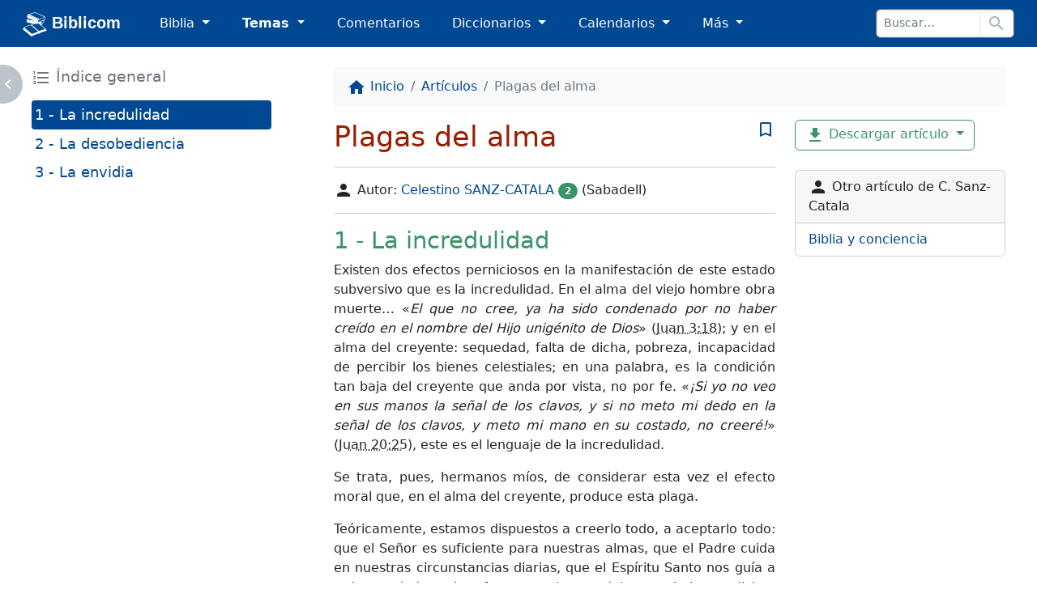

--- FILE ---
content_type: text/html; charset=utf-8
request_url: https://biblicom.org/articulo/CSC_Plagas-del-alma.html
body_size: 14736
content:
<!DOCTYPE html>
<html lang="es">

    <head>
        <meta charset="utf-8"/>
        <meta name="viewport" content="width=device-width, initial-scale=1, shrink-to-fit=no"/>

        <title>Plagas del alma – C. Sanz-Catala</title>

        <link rel="stylesheet" href="/static/css/custom.css?v=2023-04-15b"/>
        <link rel="apple-touch-icon" href="/static/logo/apple-touch-icon.png?v=2023-04-15b" sizes="180x180"/>
        <link rel="mask-icon" href="/static/logo/biblicom-mask-icon.svg?v=2023-04-15b" color="#004891"/>
        <link rel="icon" type="image/png" href="/static/logo/biblicom-maskable-rounded-192.png?v=2023-04-15b"/>
        <link rel="manifest" href="/manifest.json"/>
        <meta name="apple-mobile-web-app-title" content="Biblicom"/>
        <meta name="application-name" content="Biblicom"/>
        <meta name="theme-color" content="#004891"/>

        <script src="/static/js/color-modes.js?v=2023-04-15b"></script>
        
        <!-- Matomo -->
        <script>
          var _paq = window._paq = window._paq || [];
          /* tracker methods like "setCustomDimension" should be called before "trackPageView" */
          _paq.push(['trackPageView']);
          _paq.push(['enableLinkTracking']);
          (function() {
            var u="https://matomo.yapper.fr/";
            _paq.push(['setTrackerUrl', u+'matomo.php']);
            _paq.push(['setSiteId', '1']);
            var d=document, g=d.createElement('script'), s=d.getElementsByTagName('script')[0];
            g.async=true; g.src=u+'matomo.js'; s.parentNode.insertBefore(g,s);
          })();
        </script>
        <!-- End Matomo Code -->
        


        <!-- Left panel show/hide -->
        <script>
            var showLeftPanel = JSON.parse(sessionStorage.getItem("leftpanel") || localStorage.getItem("leftpanel") || "true");
            if (!showLeftPanel) {
                document.documentElement.classList.add("hide-leftpanel");
            }
        </script>
        
    </head>

    <body data-bs-spy="scroll" data-bs-target="#activebyscrollspy" data-bs-smooth-scroll="true">
        <progress class="progressbar" max="1" value="0"></progress>

        <nav class="navbar navbar-dark navbar-expand-sm" id="header">
            <div class="container-fluid">
                <a class="navbar-brand ps-md-1 ps-xl-3 pe-md-0 pe-lg-2 pe-xl-4 pe-xxl-5" href="/index.html" translate="no">
                    <img src="/static/logo/biblicom-white-192.png?v=2023-04-15b" width="30" height="30" alt=""/>
                    Biblicom
                </a>

                <button class="navbar-toggler border-0" type="button" data-bs-toggle="collapse" data-bs-target="#navbarHeader" aria-controls="navbarHeader" aria-expanded="false" aria-label="Toggle navigation">
                    <span class="navbar-toggler-icon"></span>
                </button>

                <div class="collapse navbar-collapse" id="navbarHeader">
                    <ul class="navbar-nav me-auto">
                        <li class="nav-item pe-md-1 pe-lg-2 pe-xl-4 pe-xxl-5 dropdown">
                            <a class="nav-link dropdown-toggle" href="#" id="dropdownBiblia" role="button" data-bs-toggle="dropdown" aria-expanded="false">
                                Biblia
                            </a>
                            <ul class="dropdown-menu" aria-labelledby="dropdownBiblia">
                                <li>
                                    <a class="dropdown-item" href="/biblia/index.html">
                                        <img class="darkinvert" width="24" height="24" src="/static/icons/bible.svg?v=2023-04-15b" alt=""/>
                                        Lista de Biblias
                                    </a>
                                </li>
                                <li><hr class="dropdown-divider"/></li>
                                <li><a class="dropdown-item" href="/biblia/VM2020/index.html">Moderna 1929 actualizada 2020</a></li>
                                <li><a class="dropdown-item" href="/biblia/VM1929/index.html">Moderna 1929</a></li>
                                <li><a class="dropdown-item" href="/biblia/RV1960/index.html">Reina-Valera 1960</a></li>
                                <li><a class="dropdown-item" href="/biblia/RV1909/index.html">Reina-Valera 1909</a></li>
                                
                                <li><hr class="dropdown-divider"/></li>
                                <li>
                                    <a class="dropdown-item" href="/biblia/RV1960/buscar/" onclick="return concordanceLink();">
                                        <span class="material-icons" data-nosnippet="" translate="no">search</span> Concordancia bíblica
                                    </a>
                                </li>
                                <li>
                                    <a class="dropdown-item" href="/biblia/paralela/" onclick="return parallelLink();">
                                        <span class="material-icons" data-nosnippet="" translate="no">view_column</span> Biblia paralela
                                    </a>
                                </li>
                                
                            </ul>
                        </li>
                        <li class="nav-item pe-md-1 pe-lg-2 pe-xl-4 pe-xxl-5 dropdown">
                            <a class="nav-link dropdown-toggle active" href="#" id="dropdownTemas" role="button" data-bs-toggle="dropdown" aria-expanded="false">
                                Temas
                            </a>
                            <ul class="dropdown-menu" aria-labelledby="dropdownTemas">
                                <li>
                                    <a class="dropdown-item" href="/primeros_pasos.html">
                                        <img class="darkinvert" width="24" height="24" src="/static/icons/primeros-pasos.svg?v=2023-04-15b" alt=""/>
                                        Primeros pasos con Jesucristo
                                    </a>
                                    <a class="dropdown-item" href="/tema/index.html">
                                        <span class="material-icons" data-nosnippet="" translate="no">flag</span>
                                        Lista de temas
                                    </a>
                                </li>
                                <li><hr class="dropdown-divider"/></li>
                                <li><a class="dropdown-item" href="/tema/Las-Personas-divinas.html">Las Personas divinas</a></li>
                                <li><a class="dropdown-item" href="/tema/La-Palabra-de-Dios.html">La Palabra de Dios</a></li>
                                <li><a class="dropdown-item" href="/tema/El-Evangelio-de-la-salvacion.html">El Evangelio de la salvación</a></li>
                                <li><a class="dropdown-item" href="/tema/La-vida-cristiana.html">La vida cristiana</a></li>
                                <li><a class="dropdown-item" href="/tema/La-Iglesia-o-la-Asamblea.html">La Iglesia o la Asamblea</a></li>
                                <li><a class="dropdown-item" href="/tema/La-defensa-de-la-fe.html">La defensa de la fe</a></li>
                                <li><a class="dropdown-item" href="/tema/Personajes-biblicos-y-hombres-de-Dios.html">Personajes bíblicos y hombres de Dios</a></li>
                                <li><a class="dropdown-item" href="/tema/El-futuro-y-las-profecias.html">El futuro y las profecías</a></li>
                                <li><a class="dropdown-item" href="/tema/Otros-temas.html">Otros temas</a></li>
                            </ul>
                        </li>
                        <li class="nav-item pe-md-1 pe-lg-2 pe-xl-4 pe-xxl-5 d-sm-none d-md-block">
                            <a class="nav-link" href="/comentario/index.html">Comentarios</a>
                        </li>
                        <li class="nav-item pe-md-1 pe-lg-2 pe-xl-4 pe-xxl-5 d-sm-none d-md-block dropdown">
                            <a class="nav-link dropdown-toggle" href="#" id="dropdownDiccionario" role="button" data-bs-toggle="dropdown" aria-expanded="false">
                                Diccionarios
                            </a>
                            <ul class="dropdown-menu" aria-labelledby="dropdownDiccionario">
                                <li>
                                    <a class="dropdown-item" href="/diccionario/index.html">
                                        <img class="darkinvert" width="24" height="24" src="/static/icons/dictionary.svg?v=2023-04-15b" alt=""/>
                                        Lista de diccionarios
                                    </a>
                                </li>
                                <li><hr class="dropdown-divider"/></li>
                                <li><a class="dropdown-item" href="/diccionario/Lexico_PRossel.html">Léxico de términos bíblicos (Rossel)</a></li>
                                <li><a class="dropdown-item" href="/diccionario/Diccionario-Expositivo-de-palabras-del-Antiguo-Testamento.html"> Diccionario Expositivo AT (Vine)</a></li>
                                <li><a class="dropdown-item" href="/diccionario/coleccion/Diccionario-del-Nuevo-Testamento.html">Diccionario del NT (Pigeon)</a></li>
                                <li><a class="dropdown-item" href="/diccionario/Glosario_CombeR.html">Glosario (R. Combe)</a></li>
                            </ul>
                        </li>
                        <li class="nav-item pe-md-1 pe-lg-2 pe-xl-4 pe-xxl-5 d-sm-none d-lg-block dropdown">
                            <a class="nav-link dropdown-toggle" href="#" id="dropdownCalendario" role="button" data-bs-toggle="dropdown" aria-expanded="false">
                                Calendarios
                            </a>
                            <ul class="dropdown-menu" aria-labelledby="dropdownCalendario">
                                <li><a class="dropdown-item" href="/elsenorestacerca/index.html">El Señor Está Cerca</a></li>
                                <li><a class="dropdown-item" href="/labuenasemilla/index.html">La Buena Semilla</a></li>
                            </ul>
                        </li>
                        <li class="nav-item pe-md-1 pe-lg-2 pe-xl-4 pe-xxl-5 dropdown">
                            <a class="nav-link dropdown-toggle" href="#" id="dropdownMas" role="button" data-bs-toggle="dropdown" aria-expanded="false">
                                Más
                            </a>
                            <ul class="dropdown-menu dropdown-menu-md-end dropdown-menu-lg-start" aria-labelledby="dropdownMas">
                                <li class="d-none d-sm-block d-md-none">
                                    <a class="dropdown-item" href="/comentario/index.html">
                                        <span class="material-icons" data-nosnippet="" translate="no">book</span>
                                        Comentarios
                                    </a>
                                </li>
                                <li class="d-none d-sm-block d-md-none">
                                    <a class="dropdown-item" href="/diccionario/index.html">
                                        <img class="darkinvert" width="24" height="24" src="/static/icons/dictionary.svg?v=2023-04-15b" alt=""/>
                                        Lista de diccionarios
                                    </a>
                                </li>
                                <li class="d-none d-sm-block d-md-none"><hr class="dropdown-divider"/></li>
                                <li class="d-none d-sm-block d-lg-none"><a class="dropdown-item" href="/elsenorestacerca/index.html">El Señor Está Cerca</a></li>
                                <li class="d-none d-sm-block d-lg-none"><a class="dropdown-item" href="/labuenasemilla/index.html">La Buena Semilla</a></li>
                                <li class="d-none d-sm-block d-lg-none"><hr class="dropdown-divider"/></li>
                                <li><a class="dropdown-item" href="/autor/index.html"><span class="material-icons" data-nosnippet="" translate="no">people</span> Autores</a></li>
                                <li><a class="dropdown-item" href="/tablas/index.html"><span class="material-icons" data-nosnippet="" translate="no">table_chart</span> Tablas y diagramas</a></li>
                                <li><a class="dropdown-item" href="https://biblicaudio.org/"><img width="24" height="24" src="/static/logo/biblicaudio.org.svg" alt=""/> Biblicaudio <span class="material-icons" data-nosnippet="" translate="no">launch</span></a></li>
                                <li><a class="dropdown-item" href="https://himnosycanticos.org/"><img width="24" height="24" src="/static/logo/himnosycanticos.org.svg" alt=""/> Himnos y Cánticos <span class="material-icons" data-nosnippet="" translate="no">launch</span></a></li>
                            </ul>
                        </li>
                        
                    </ul>
                    
                    <form method="get" action="/buscar/" class="form-inline border rounded border-secondary me-sm-1 me-md-2 me-xl-3" id="search-input">
                        <div class="input-group input-group-sm flex-nowrap">
                            <input type="search" class="form-control border" name="q" placeholder="Buscar…" autocomplete="off"/>
                            <button class="btn border bg-white" type="submit">
                                <span class="material-icons" data-nosnippet="" translate="no">search</span>
                            </button>
                        </div>
                    </form>
                    
                </div>
            </div>
        </nav>

        


        

        <!-- Main content -->
        <main class="container-fluid">
            <div class="row justify-content-around">
                <div class="d-none d-md-block col-md-4 col-lg-4 col-xl-3 wrapper" id="leftpanel">
                    
    <h3 class="smaller"><span class="material-icons" data-nosnippet="" translate="no">format_list_numbered</span> Índice general</h3>
    <nav class="nav navbar navbar-light my-3 toc" id="activebyscrollspy">
    <a class="nav-link" href="#toc-1">1 - La incredulidad</a>
      <a class="nav-link" href="#toc-2">2 - La desobediencia</a>
      <a class="nav-link" href="#toc-3">3 - La envidia</a>
    </nav>

                </div>
                <div class="col-md-8 col-lg-8 col-xl-8 wrapper" id="rightpanel">
                    
    <nav aria-label="breadcrumb" class="nav-scroll">
        <ol class="breadcrumb">
            <li class="breadcrumb-item"><a href="/index.html"><span class="material-icons" data-nosnippet="" translate="no">home</span> <span class="d-none d-md-inline">Inicio</span></a></li>
            <li class="breadcrumb-item"><a href="/tema/index.html">Artículos</a></li>
            
            <li class="breadcrumb-item active" aria-current="page">
            
                Plagas del alma
            
            </li>
        </ol>
    </nav>

                    
    <div class="row">
        <div class="col-xl-8">

            

            

            

            <div class="float-end" data-nosnippet="true">
                
                
                
                <a href="#" id="bookmarkbtn"></a>
            </div>

            <h1>Plagas del alma</h1>

            

            <hr/>

            

            <p>
                <span class="material-icons" data-nosnippet="" translate="no">person</span> Autor:
                
                <a href="/autor/CSC.html">
                    <span translate="no">Celestino SANZ-CATALA</span> <span class="badge bg-success rounded-pill" data-nosnippet="true">2</span>
                </a>
                
                (Sabadell)
            </p>

            

            

            

            <hr/>

            

            
            <section><h2 id="toc-1">1 - La incredulidad</h2>
<p>Existen dos efectos perniciosos en la manifestación de este estado sub­versivo que es la incredulidad. En el alma del viejo hombre obra muerte… «<em>El que no cree, ya ha sido condenado por no haber creído en el nombre del Hijo unigénito de Dios</em>» (<a href="bible://John.3.18">Juan 3:18</a>); y en el alma del creyente: sequedad, fal­ta de dicha, pobreza, incapacidad de percibir los bienes celestiales; en una palabra, es la condición tan baja del creyente que anda por vista, no por fe. «<em>¡Si yo no veo en sus manos la señal de los clavos, y si no meto mi dedo en la señal de los clavos, y meto mi mano en su costado, no creeré!</em>» (<a href="bible://John.20.25">Juan 20:25</a>), este es el lenguaje de la incredulidad.</p>
<p>Se trata, pues, hermanos míos, de considerar esta vez el efecto moral que, en el alma del creyente, produce esta plaga.</p>
<p>Teóricamente, estamos dispuestos a creerlo todo, a aceptarlo todo: que el Señor es suficiente para nuestras almas, que el Padre cuida en nuestras cir­cunstancias diarias, que el Espíritu Santo nos guía a toda verdad, a las fuentes mismas del conocimiento divino, «<em>porque el Espíritu todo lo escudriña, incluso las cosas profundas de Dios</em>» (<a href="bible://1Cor.2.10">1 Cor. 2:10</a>). Tenemos, pues, la luz, la manifestación gloriosa de los pensamientos de Dios en Cristo, tesoros hermosos que no son para guardarlos en el cofre del egoísmo, sino para derramarlos a manos lle­nas en testimonio brillante. Y aquí se oyen los lamentos plañideros que almas consagradas profieren en el transcurso del vivir diario, lamentos por ausen­cia general de realidades prácticas. Y ¿a qué obedece este estado? ¡A la incredulidad!</p>
<p>Contrasta la hermosura del himno triunfal del capítulo 15 del libro del Éxodo con la mezquindad del corazón olvidadizo de <a href="bible://Num.14.1-4">Números 14:1-4</a>. ¿Es que el Señor había cambiado? No, amigos: «<em>Jesucristo es el mismo ayer, y hoy, y por los siglos</em>» (<a href="bible://Heb.13.8">Hebr. 13:8</a>), nosotros somos los tornadizos, ingratos e incrédulos. De aque­lla generación de la cual no se agradó Dios, dice en <a href="bible://Heb.3.19">Hebreos 3:19</a> que en la tierra prometida «<em>no pudieron entrar a causa de incredulidad</em>» Cuántas ve­ces perdemos el gozo de entrar en el reposo de Dios, donde Cristo llena todas las cosas, donde el alma encuentra el descanso compensador de la sequedad enervante del desierto, a causa de buscar el solaz por medios propios, sin confiar en las promesas de Dios…</p>
<p>Leemos en <a href="bible://2Kgs.7.1">2 Reyes 7:1</a>: «<em>Dijo entonces Eliseo: Oíd palabra de Jehová: Así dijo Jehová: Mañana a estas horas valdrá el seah de flor de harina un siclo, y dos seahs de cebada un siclo, a la puerta de Samaria</em>» <em><strong>No hay que esperar</strong></em>. El hambre puede ser atroz, (a causa del justo gobierno y disciplina de Dios), los espíritus desfallecidos, pero la promesa de Dios, por su gracia, está: «<em>flor de harina</em>». Ser alimentados de Cristo en su perfección, ¡qué bendición para la asamblea!, ¡triunfo para el testimonio! Pero he aquí la voz de la incredulidad: «<em>Y un príncipe sobre cuyo brazo el rey se apoyaba, respondió al varón de Dios, y dijo: Si Jehová hiciese ahora ventanas en el cielo, ¿sería esto así?</em>» Mas, ¿qué respuesta recibe de parte de Dios? En el mismo versículo leemos: «<em>He aquí tú lo verás con tus ojos, mas no comerás de ello</em>». Leamos todo el capítulo y encontraremos una hermosa enseñanza. ¡Ojalá nos sea provechosa! Pudiéramos decir con propiedad: <em>y no gustó de ello «a causa de incredulidad</em>». Ya que es así la voluntad de Dios, no perda­mos la abundancia de bendición que él nos da en Cristo, por el precio de su gracia soberana.</p>
<p>Cuando el Señor Jesús fue a Nazaret y enseñaba en la sinagoga, los ju­díos se escandalizaban en él y «<em>se quedaron asombrados, y decían: ¿De dónde tiene éste esta sabiduría y realiza estos milagros? ¿No es este el hijo del carpintero?</em>» (<a href="bible://Matt.13.54-55">Mat. 13: 54-55</a>). No sabían ver en él al «<em>hombre pobre, sabio, el cual libra a la ciudad con su sabiduría</em>» (Ec. 9:15), pero la falta de fe recibió siempre la misma respuesta: «<em>Y no hizo allí muchos milagros, a causa de su incredulidad</em>» (<a href="bible://Matt.13.58">Mat. 13:58</a>). Pero este «hijo del carpintero» (único modo en que fue reconocido por sus paisanos en la misma presencia de la muerte dice: «<em>Yo soy la resurrección y la vida; el que cree en mí, aunque haya muerto, vivirá</em>» (<a href="bible://John.11.25">Juan 11:25</a>). Y es así como el Señor se agrada responder a la fe: «<em>¿No te dije que si crees verás la gloria de Dios?</em>» (<a href="bible://John.11.40">Juan 11:40</a>). La fe con­fiesa: «<em>Sí, Señor; yo he creído que tú eres el Cristo, el Hijo de Dios, el que viene al mundo</em>» (<a href="bible://John.11.27">Juan 11:27</a>) y «<em>Mujeres recibieron por resurrección a sus muertos</em>» <a href="bible://Heb.11.35">Hebr. 11:35</a>). ¡La fe triunfa!</p>
<p>Una vez más, Su voz conocida nos saluda con un «<em>Paz a vosotros</em>». Lue­go dice a Tomás: «<em>Trae aquí tu dedo, y ve mis manos, y trae tu mano, y métela en mi costado; y no seas incrédulo, sino creyente</em>» (<a href="bible://John.20.6-29">Juan 20: 6-29</a>). En Su paciencia infinita, batalla para desterrar de nuestros corazones lo que impide que recibamos su bienaventuranza, porque la Escritura (después de la confesión de Tomás: ¡Señor mío, y Dios mío! dice por Jesús: «<em>Porque me has visto, has creído. ¡Bienaventurados aquellos que no han visto, y han creído!</em>» (<a href="bible://John.20.29">Juan 20:29</a>). ¡Oh!, amigos míos, quiera Dios que sea esta nuestra porción: realizar la confianza <em>ab­soluta</em> en sus promesas, <em>por fe,</em> y vivir así para él.</p>
<p>Dice el Espíritu Santo por boca del apóstol Pablo: «<em>Ocúpate en estas cosas, permanece en ellas, para que tu progreso sea manifiesto a todos</em>» (<a href="bible://1Tim.4.15">1 Tim. 4:15</a>). Que sea esta nuestra ocupación, y estemos así llenos de Aquél «<em>que siendo rico se hizo pobre por vosotros, para que por medio de su pobreza vosotros llegaseis a ser ricos</em>» (<a href="bible://2Cor.8.9">2 Cor. 8:9</a>).</p>
<h2 id="toc-2">2 - La desobediencia</h2>
<p>Cual la incredulidad, los efectos de la desobediencia son en extremo negativos. Dios ha hablado: «<em>mas del árbol de la ciencia del bien y del mal no comerás; porque el día que de él comieres, ciertamente morirás</em>» (<a href="bible://Gen.2.17">Gén. 2:17</a>). Su voluntad soberana establece así este principio básico: en la obediencia está la vida, en la transgresión la muerte. Dios no puede permitir, pues, que esa voluntad suya sea suplantada por la de su criatura.</p>
<p>Si le llamamos «<em>Señor</em>», hemos de reconocer su autoridad y, por lo tanto, obedecer: «<em>el obedecer es mejor que los sacrificios…</em>» (<a href="bible://1Sam.15.22">1 Sam. 15:22</a>). Llamarle Señor y realizar nuestra voluntad es una contradicción que solo puede acarrearnos serios disgustos: «<em>No se engañen: Dios no puede ser burlado; porque todo lo que el hombre siembre, eso también cosechará</em>» (<a href="bible://Gal.6.7">Gál. 6:7</a>).</p>
<p>Saúl es un ejemplo práctico que corrobora esta enseñanza. Leyendo y meditando su triste fin en <a href="bible://1Chr.10.13">1 Crónicas 10:13</a>, el Espíritu Santo presenta ante nues­tros ojos estas aleccionadoras palabras: «<em>Así murió Saúl por su rebelión con que prevaricó contra Jehová, contra la palabra de Jehová, la cual no guardó</em>».</p>
<p>Su pecado principal, descrito en <a href="bible://1Sam.15">1 Samuel 15</a>, fue causa de que el reino fuese traspasado a David.</p>
<p>Nadab y Abiú nos dan otro ejemplo de desobediencia. En <a href="bible://Exod.30.9">Éxodo 30:9</a>, tene­mos el mandamiento de no ofrecer, sobre el altar del perfume, incienso extraño. La transgresión del mismo costó la vida a ambos (<a href="bible://Lev.10.1">Lev. 10:1</a>). Solo la perfección de la obra de Cristo, su andar, su modo de hablar y obrar, su carácter y fidelidad en todos sus sentimientos y pensamientos han subido al Padre como exquisito olor suave. Mezclar nuestros sentimientos con lo expuesto, suplantar la Palabra de Dios por nuestra apreciación, o diri­girnos al Padre sin el espíritu de adopción equivale a excluir a Cristo en nuestros sacrificios de alabanza y eso es fuego extraño. Lo legítimo es ofre­cer «<em>el</em> <em>fruto de labios que confiesa su </em>nombre» (<a href="bible://Heb.13.15">Hebr. 13:15</a>); de lo contrario, oiremos la palabra del Señor: «<em>tienes nombre de que vives [o, </em>«<em>nombre de viviente</em>»<em>], y estás muerto</em>» (<a href="bible://Rev.3.1">Apoc. 3:1</a>).</p>
<p>La vida de una asamblea depende del resultado de la obediencia indivi­dual. Un miembro desobediente puede turbar gravemente el desarrollo de una marcha victoriosa. El caso de Acán es notable. El botín estaba vedado, todo era anatema a Dios. La palabra es fulminante; no dice “Acán ha pecado”, sino: «<em>Israel ha pecado, y aun han quebrantado mi pacto que yo les mandé; y también han tomado del anatema, y hasta han hurtado, han mentido…</em>»<em> </em>(<a href="bible://Josh.7.11">Josué 7:11</a>). Esto es muy serio, amados hermanos, por la desobediencia de un solo hombre, toda la asamblea de Israel es puesta en confusión. Solo después de purificarse del pecado sigue adelante vencedora… ¡Solemne y grave admonición que este capítulo 7 de Josué nos comunica!</p>
<p>Las Escrituras dan testimonio de que «<em>toda la tierra procuraba ver la cara de Salomón, para oír la sabiduría que Dios había puesto en su corazón</em>» (<a href="bible://1Kgs.10.24">1 Reyes 10:24</a>). Pero en su abandono de la Palabra de Dios desobedeció el rey sabio (<a href="bible://1Kgs.11.1-11">1 Reyes 11:1-11</a>) y por la desobediencia vino la caída: «<em>Y cuando Salomón era ya viejo, sus mujeres inclinaron su corazón tras dioses ajenos</em>» (<a href="bible://1Kgs.11.4">1 Reyes 11:4</a>).</p>
<p>Ni la vejez, con la experiencia que lleva consigo y la prudencia de que está adornada, son guías seguros, si se deja de lado la Palabra de Dios.</p>
<p>Y si en el caso de Salomón, tan ennoblecido y glorioso, tan colmado de riqueza y sabiduría, pues «<em>excedió el rey Salomón a todos los reyes de la tierra en riqueza y en sabiduría</em>» (<a href="bible://2Chr.9.22">2 Crón. 9:22</a>), es posible semejante caí­da, ¿cómo no hemos de vigilar continuamente este nuestro corazón «<em>tan engañoso</em>» (<a href="bible://Jer.17.9">Jer. 17:9</a>) y pedir al Señor que, en su tierna gracia, nos guarde siempre en su Palabra?</p>
<p>Hay que obedecer a todo, y en todo, lo que Dios ha establecido. Esto es fundamental en la vida cristiana: a los padres: <a href="bible://Col.3.20">Colosenses 3:20</a>; a los amos en el trabajo: <a href="bible://Col.3.22">Colosenses 3:22</a>; a las autoridades: <a href="bible://Rom.13.1-5">Romanos 13:1-5</a>; entendiendo bien que en todas estas cosas tenemos el orden establecido por Dios, obrando en su soberanía.</p>
<p>La desobediencia es una de las peores semillas que se pueden arraigar en el alma, pues «<em>¿a quiénes juró que no entrarían en su reposo, sino a los que desobedecieron?</em>» (<a href="bible://Heb.3.18">Hebr. 3:18</a>). Ahora bien, la elección por nues­tro Dios y Padre no ha sido, ni para contribuir con nuestra voluntad a es­coger nuestros propios caminos, ni para que escogiéndolos tengamos de ello amargas consecuencias, sino «<em>en santificación del Espíritu, para obedecer y ser rociados con la sangre de Jesucristo</em>» (<a href="bible://1Pet.1.2">1 Pe. 1:2</a>), y así, allegándonos al dechado, aprendamos de él que: «<em>aunque era Hijo, aprendió la obediencia por las cosas que sufrió ; y consumada su perfección, llegó a ser autor de eterna salvación para todos los que le obedecen</em>» (<a href="bible://Heb.5.8-9">Hebr. 5:8-9</a>). No en balde la «voz que salía de la nube» dijo: «<em>¡Este es mi amado Hijo, con quien estoy muy complacido! ¡A él oíd!</em>» (<a href="bible://Matt.17.5">Mat. 17:5</a>). Formal mandamiento.</p>
<p>Animados por el ejemplo y exhortados por su gracia, hagamos con paciencia la voluntad de Dios para que obtengamos la promesa, «<em>Porque dentro de muy poco tiempo, el que ha de venir vendrá: no tardará</em>» (<a href="bible://Heb.10.36-37">Hebr. 10:36-37</a>).</p>
<h2 id="toc-3">3 - La envidia</h2>
<p>«<em>Y se ensañó Caín en gran manera, y decayó su semblante…</em>» (Léase <a href="bible://Gen.4.3-8">Gén. 4:3-8</a>).</p>
<p>Una historia expresiva que pone al desnudo lo que es capaz de producir un alma poseída por este temible azote que es la envidia.</p>
<p>Dos hermanos. No había otros sobre la faz de la tierra. De lo narrado en estos versículos sabemos la complacencia que siente Dios por la fe y el desagrado por la religión de la carne. El epílogo retrata la condición inte­rior del hombre que ama el producto de su esfuerzo, presentándolo como un mérito. Podemos pues decir, en concreto, que la primera sangre que clamó a Dios desde la tierra fue derramada porque la envidia hizo presa en el cora­zón del hombre.</p>
<p>Destructora en sí, está considerada por Dios, en su Palabra, como una plaga de la peor especie «<em>¿quién podrá sostenerse delante de la envidia?</em>» (<a href="bible://Prov.27.4">Prov. 27:4</a>). Por eso somos exhortados a permanecer alejados de su terrible influencia: «<em>no tengas envidia de los que hacen iniquidad</em>» (<a href="bible://Ps.37.1">Sal. 37:1</a>).</p>
<p>El deseo de una superación en nuestras circunstancias materiales puede conducirnos a poner nuestro corazón en la prosperidad ajena, sin conside­rar el origen, así que «<em>no tenga tu corazón envidia de los pecadores</em>» (<a href="bible://Prov.23.17">Prov. 23:17</a>), es una oportuna advertencia. «<em>El corazón apacible es vida de la carne; mas la envidia es carcoma de los huesos</em>» (<a href="bible://Prov.14.30">Prov. 14:30</a>) ¡Qué contraste! al igual que el día y la noche, la luz y las tinieblas, lo bueno y lo malo, así es un corazón sin envidia, o con ella. Si somos prevenidos, es porque en nuestra carne mora el germen de esta y otras nocivas enfermedades que debilitan el alma alejándola de Dios.</p>
<p>La envidia apoderándose del corazón es causa de la poca prosperidad espiritual, o de la ruina de una asamblea. No era Corinto modelo de asamblea para mos­trarnos un dechado según el pensamiento de Dios, antes bien fue modelo para que aprendamos a realizar un ajuste en nuestros días por medio de las repren­siones que el apóstol, en su amor, solicitud e inspiración, les dirige. Cuando se despide de ellos, en su Segunda Epístola, teme <em>no hallarles como él quiere y que haya entre ellos contiendas</em>, <em>envidias, iras</em>, <em>etc.</em> (12:20).</p>
<p>La envidia es una de las obras de la carne (<a href="bible://Gal.5.21">Gál. 5:21</a>), que debe dejarse en virtud de la nueva naturaleza adquirida (<a href="bible://1Pet.2.1-2">1 Pe. 2:1-2</a>). El envidioso es manifiesto a todos: aun el hombre animal (hombre natural) discierne la envidia en sus semejantes. Pilato –acerca del Señor Jesús– «<em>sabía… que lo habían entregado por envidia</em>»<em> </em>(<a href="bible://Mark.15.10">Marcos 15:10</a>).</p>
<p>En todas las manifestaciones de la vida, la envidia ocupa un lugar destacado para lo malo: «<em>He visto asimismo que todo trabajo y toda excelencia de obras despierta la envidia del hombre contra su prójimo…</em>» (<a href="bible://Eccl.4.4">Ec. 4:4</a>). En la vieja na­turaleza, solo la muerte le pone fin: «<em>pero los muertos nada saben… su amor y su odio y su envidia fenecieron…</em>» (<a href="bible://Eccl.9.5-6">Ec. 9:5-6</a>).</p>
<p>Vigilemos, pues, con oración a Dios, para que no seamos jamás alcanzados por semejante plaga, destructora de las actividades divinas entre los santos, guardándonos en la firmeza de estas palabras: «<em>Con Cristo estoy crucificado; y ya no vivo yo, sino que Cristo vive en mí; y lo que ahora vivo en la carne, lo vivo en la fe en el Hijo de Dios, el cual me amó y se dio a sí mismo por mí</em>» (<a href="bible://Gal.2.20">Gál. 2:20</a>), «<em>Porque el que ha muerto, está justificado del pecado</em>» (<a href="bible://Rom.6.7">Rom. 6:7</a>). Son verdades de cuya realización práctica somos responsables y la recompensa es el gozo de la posesión de la vida divina; «<em>pero si por el Espíritu hacéis morir las obras de la carne, viviréis</em>» (<a href="bible://Rom.8.13">Rom. 8:13</a>). Conviene así en su aplicación individual porque «<em>vuestro cuerpo es templo del Espíritu Santo</em>» (<a href="bible://1Cor.6.19">1 Cor. 6:19</a>) y porque la dignidad de la Persona Divina en gracia, que no ha tenido a menos habitar con nosotros y en nos­otros, lo requiere; y colectivamente con motivo de que la Asamblea es «<em>la casa de Dios (que es la iglesia del Dios vivo), columna y cimiento de la verdad</em>» (<a href="bible://1Tim.3.15">1 Tim. 3:15</a>). En ambos casos para que sobresalga por encima de todo la gloria de Dios y el testimonio de nuestro Señor y Salvador Jesucristo.</p>
<p>Sucede también que Dios quiere honrar o distinguir a alguno de entre sus hijos (Él es soberano en todo). Particularmente hablando, de <a href="bible://Gen.37">Génesis 37</a> tene­mos una buena ilustración del tema presente. Aparte de que la figura de Cristo que en José tenemos es más de una de las mejores figuras de Cristo (ateniéndonos sobre todo a su relación con Israel), en este caso concreto de su historia po­demos aplicarlo a nuestras relaciones fraternales. ¿Es honrado y amado del Padre alguien de una forma sobresaliente? ¡Amemos al que Dios honra! ¡Hon­remos al que Dios ama! No imitemos la conducta de los malos hermanos de José que «<em>le aborrecían, y no podían hablarle pacíficamente</em>» (<a href="bible://Gen.37.4">Gén. 37:4</a>).</p>
<p>Un hijo que vive cerca del corazón del Padre y que cuando es requerido contesta «<em>Heme aquí</em>» (<a href="bible://Gen.37.13">Gén. 37:13</a>), goza de su confianza (normalmente debiéramos decir con toda su confianza). ¿Cuál ha de ser nuestra conducta en este caso? Alabar y dar gracias a Dios de que en medio de nosotros podamos tener hombres tan calificados, llenos del Espíritu Santo por quienes podamos saber lo que atañe a las glorias personales de Cristo y al discernimiento de su Pa­labra. Si nuestro hermano nos muestra por su vida y en sus actos una fuerte dosis de piedad; si en su andar entre nosotros reconocemos que nuestro Padre le honra, dándole sabiduría y discernimiento; si él quiere servirnos haciéndo­nos partícipes con los dones que el Señor le dotó (aunque temamos ser eclip­sados y que nuestra gloria personal venga así en menoscabo), honrémosle y amémosle sobremanera y <em>“sujetémonos a personas como ellas”</em> (<a href="bible://1Cor.16.16">1 Cor. 16:16</a>), pues el Señor está tras la escena exterior, pesando lo que pasa por nuestro espíritu (<a href="bible://Prov.16.2">Prov. 16:2</a>).</p>
<p>El motor que mueve toda oposición a la manifestación del amor es la en­vidia. «<em>Y viendo sus hermanos que su padre lo amaba más que a todos sus hermanos, le aborrecían… y… le tenían envidia</em>» (<a href="bible://Gen.37.4">Gén. 37:4</a>, <a href="bible://Gen.37.11">11</a>), y, por lo tanto, pensaron y maquinaron para destruirle. La historia de Caín se repite, mas la providencia de Dios nos muestra que <em>para preservación de vida le envió Dios delante de ellos</em> (<a href="bible://Gen.45.5">Gén. 45:5</a>), <em>para darles vida por medio de gran liberación </em>(<a href="bible://Gen.45.7">Gén. 45:7</a>). ¡Hermosas sombras tras las cuales se vislumbran las radiantes luces del amor de Dios, del evangelio de su gracia y de la gloria de su Cristo, nuestro Señor y Salvador!</p>
<p>«<em>A él sea la gloria ahora y hasta el día de la eternidad</em>» (<a href="bible://2Pet.3.18">2 Pe. 3:18</a>).</p>
<p class="about">Revista «<em>Vida cristiana</em>», año 1954, N° 8</p></section>
            

            

                    <nav class="clearfix my-2">
            
            
        </nav>

        </div>

        <hr class="d-xl-none right-panel-delimiter"/>

        <div class="col-xl-4">

                

    
    <div class="dropdown mb-4">
        <button class="btn btn-outline-success dropdown-toggle" type="button" data-bs-toggle="dropdown" aria-expanded="false">
            <span class="material-icons" data-nosnippet="" translate="no">file_download</span>
            Descargar artículo
        </button>
        <ul class="dropdown-menu">
            <li><a class="dropdown-item" href="/media/builds/articulos/CSC_Plagas-del-alma.pdf">Archivo <strong>PDF</strong> (A5)</a></li>
            <li><hr class="dropdown-divider"/></li>
            <li><a class="dropdown-item" href="/media/builds/articulos/CSC_Plagas-del-alma.epub">Libro electrónico <strong>EPUB</strong></a></li>
            <li><a class="dropdown-item" href="/media/builds/articulos/CSC_Plagas-del-alma.mobi">Libro electrónico <strong>MOBI</strong></a></li>
            <li><a class="dropdown-item" href="/media/builds/articulos/CSC_Plagas-del-alma.azw3">Libro electrónico <strong>AZW3</strong></a></li>
        </ul>
    </div>
    


            

            

            
<div class="card mb-4">
    <div class="card-header">
        <span class="material-icons" data-nosnippet="" translate="no">person</span>
        Otro artículo
        de C. Sanz-Catala
    </div>
    <div class="list-group">
        
        
        <a href="/articulo/CSC_Biblia-y-conciencia.html" class="list-group-item list-group-item-action">
            
            Biblia y conciencia
        </a>
        
        
    </div>
</div>



            


            



        </div>
    </div>

                        <!-- Back to top -->
    <div class="clearfix"></div>
    <div class="p-0 text-end mt-3" id="back-to-top-parent">
        <a href="#" class="btn btn-primary ms-1 mb-1" id="back-to-top" title="Volver al inicio de la página">
            <span class="material-icons" data-nosnippet="" translate="no">arrow_upward</span>
            <span class="d-none d-md-inline">Arriba</span>
        </a>
    </div>

                </div>
            </div>
        </main>

        

        <footer>
            <div class="container my-3">
                <div class="dropdown dropup float-end ms-1 mb-1">
                    <button class="btn btn-outline-primary dropdown-toggle" id="bd-theme" type="button" aria-expanded="true" data-bs-toggle="dropdown" data-bs-display="static">
                        <span class="material-icons theme-icon-active"></span>
                        <span class="d-none d-sm-inline">Modo alternar</span>
                    </button>
                    <ul class="dropdown-menu dropdown-menu-end" aria-labelledby="bd-theme" data-bs-popper="static">
                        <li>
                            <button type="button" class="dropdown-item" data-bs-theme-value="auto">
                                <span class="material-icons" data-nosnippet="" translate="no">brightness_medium</span>
                                Modo automatico
                            </button>
                        </li>
                        <li>
                            <button type="button" class="dropdown-item" data-bs-theme-value="light">
                                <span class="material-icons" data-nosnippet="" translate="no">light_mode</span>
                                Modo claro
                            </button>
                        </li>
                        <li>
                            <button type="button" class="dropdown-item" data-bs-theme-value="dark">
                                <span class="material-icons" data-nosnippet="" translate="no">dark_mode</span>
                                Modo oscuro
                            </button>
                        </li>
                    </ul>
                </div>
                <ul class="list-inline my-2">
                    <li class="list-inline-item">
                        <a href="/pagina/enlaces.html">
                            <span class="material-icons" data-nosnippet="" translate="no">public</span>
                            Enlaces
                        </a>
                    </li>
                    <li class="list-inline-item">
                        <a href="/pagina/a_proposito.html">
                            <span class="material-icons" data-nosnippet="" translate="no">help_outline</span>
                            A propósito
                        </a>
                    </li>
                    <li class="list-inline-item">
                        <a href="/contacto.html">
                            <span class="material-icons" data-nosnippet="" translate="no">mail_outline</span>
                            Contáctenos
                        </a>
                    </li>
                </ul>
                <p class="my-2">
                    <a href="/pagina/menciones_legales.html">
                        <span class="text-muted">© 2026</span> biblicom.org
                    </a>
                </p>
            </div>
        </footer>

        <script src="/static/js/jquery.slim.min.js?v=3.5.1"></script>
        <script src="/static/js/bootstrap.bundle.min.js?v=5.2.3"></script>
        <script>var apiDefaultBible = "VM2020", apiUrl = "https://biblicom.org";</script>
        <script src="/static/js/core.min.js?v=2023-04-15b"></script>


        <script src="/static/js/leftpaneltoggler.js?v=2023-04-15b" async=""></script>
        
    
    <script>
        var popoverTriggerList = [].slice.call(document.querySelectorAll('[data-bs-toggle="popover"]'));
        var popoverList = popoverTriggerList.map(function (popoverTriggerEl) {
          return new bootstrap.Popover(popoverTriggerEl);
        });
    </script>

    <script src="/static/js/bookmarks.js?v=2023-04-15b"></script>
    
    
    <script src="/static/js/unfold-nav-toc.js?v=2023-04-15b"></script>
    

    </body>

</html>


--- FILE ---
content_type: image/svg+xml
request_url: https://biblicom.org/static/icons/primeros-pasos.svg?v=2023-04-15b
body_size: 1874
content:
<svg fill="#000000" xmlns="http://www.w3.org/2000/svg"  viewBox="0 0 64 64" width="256px" height="256px"><path d="M 32 2.992188 C 28.691406 2.992188 26 5.683594 26 8.992188 C 26 12.304688 28.691406 14.996094 32 14.996094 C 35.308594 14.996094 38 12.304688 38 8.992188 C 38 5.683594 35.308594 2.992188 32 2.992188 Z M 32 4.992188 C 34.207031 4.992188 36 6.789063 36 8.992188 C 36 11.199219 34.207031 12.996094 32 12.996094 C 29.792969 12.996094 28 11.199219 28 8.992188 C 28 6.789063 29.792969 4.992188 32 4.992188 Z M 30.339844 15.996094 C 28.601563 15.996094 26.902344 16.59375 25.554688 17.671875 L 19.765625 22.300781 C 18.03125 23.6875 16.875 25.660156 16.515625 27.847656 L 15.253906 35.375 C 15.042969 36.683594 15.691406 37.957031 16.875 38.546875 C 17.796875 39.011719 18.855469 39.011719 19.78125 38.5625 C 20.710938 38.109375 21.359375 37.269531 21.5625 36.257813 L 22.410156 32.050781 C 22.734375 30.4375 23.621094 28.980469 24.90625 27.953125 L 26 27.078125 L 26 36.832031 L 23.574219 44.109375 C 23.269531 45.019531 22.789063 45.847656 22.160156 46.550781 L 16.144531 53.082031 C 14.613281 54.667969 14.628906 57.234375 16.1875 58.796875 C 17.695313 60.3125 20.140625 60.402344 21.773438 58.984375 L 28.371094 52.914063 C 29.339844 52.035156 30.09375 50.976563 30.609375 49.769531 L 32.152344 46.148438 L 41.199219 58.464844 C 41.9375 59.460938 43.09375 59.996094 44.265625 59.996094 C 44.957031 59.996094 45.660156 59.804688 46.28125 59.410156 C 47.984375 58.339844 48.558594 56.117188 47.589844 54.359375 L 38.210938 37.167969 C 38.074219 36.898438 38 36.59375 38 36.28125 L 38 30.21875 C 38.378906 30.332031 38.761719 30.421875 39.152344 30.484375 L 46.675781 31.75 C 47.988281 31.960938 49.261719 31.308594 49.847656 30.128906 C 50.3125 29.207031 50.316406 28.144531 49.863281 27.21875 C 49.410156 26.289063 48.570313 25.640625 47.558594 25.4375 L 43.355469 24.59375 C 41.738281 24.265625 40.285156 23.378906 39.253906 22.09375 L 37.109375 19.421875 C 37.023438 19.300781 34.988281 16.476563 32.128906 16.097656 C 31.597656 16.027344 31.011719 15.996094 30.339844 15.996094 Z M 30.339844 17.996094 C 30.925781 17.996094 31.421875 18.019531 31.863281 18.078125 C 33.855469 18.34375 35.464844 20.5625 35.515625 20.625 L 37.691406 23.34375 C 39.015625 24.996094 40.886719 26.132813 42.957031 26.550781 L 47.164063 27.398438 C 47.558594 27.476563 47.886719 27.730469 48.0625 28.09375 C 48.242188 28.457031 48.238281 28.871094 48.058594 29.234375 C 47.867188 29.621094 47.433594 29.839844 47 29.773438 L 39.480469 28.515625 C 38.972656 28.429688 38.476563 28.289063 38 28.097656 L 38 26.753906 C 38 26.203125 37.554688 25.753906 37 25.753906 C 36.445313 25.753906 36 26.203125 36 26.753906 L 36 36.28125 C 36 36.90625 36.148438 37.527344 36.441406 38.101563 L 45.835938 55.316406 C 46.125 55.84375 46.125 56.449219 45.890625 56.957031 C 45.6875 57.375 45.449219 57.652344 45.449219 57.652344 C 45.449219 57.652344 45.042969 57.851563 44.546875 57.972656 C 43.898438 58.078125 43.214844 57.828125 42.804688 57.277344 L 34.496094 45.964844 C 34.476563 45.929688 34.46875 45.886719 34.445313 45.855469 L 30.546875 40.421875 L 29.175781 38.453125 C 28.40625 37.300781 28 35.957031 28 34.574219 L 28 24.996094 C 28 24.609375 27.78125 24.257813 27.433594 24.09375 C 27.085938 23.925781 26.675781 23.972656 26.375 24.214844 L 23.65625 26.394531 C 22.003906 27.714844 20.867188 29.585938 20.449219 31.65625 L 19.601563 35.863281 C 19.523438 36.257813 19.269531 36.589844 18.90625 36.765625 C 18.542969 36.941406 18.128906 36.941406 17.765625 36.761719 C 17.378906 36.566406 17.15625 36.128906 17.226563 35.699219 L 18.484375 28.175781 C 18.765625 26.472656 19.664063 24.941406 21.015625 23.863281 L 26.808594 19.234375 C 27.816406 18.421875 29.035156 17.996094 30.339844 17.996094 Z M 27.3125 39.210938 C 27.386719 39.332031 27.445313 39.460938 27.527344 39.578125 L 30.8125 44.191406 L 28.769531 48.984375 C 28.371094 49.925781 27.785156 50.746094 27.023438 51.4375 L 20.441406 57.492188 C 19.621094 58.203125 18.375 58.160156 17.605469 57.386719 C 16.8125 56.589844 16.800781 55.28125 17.601563 54.453125 L 23.640625 47.894531 C 24.464844 46.976563 25.082031 45.914063 25.472656 44.738281 Z M 6 41.996094 C 5.445313 41.996094 5 42.441406 5 42.996094 L 5 44.996094 C 5 45.546875 5.445313 45.996094 6 45.996094 C 6.554688 45.996094 7 45.546875 7 44.996094 L 7 42.996094 C 7 42.441406 6.554688 41.996094 6 41.996094 Z M 11 41.996094 C 10.445313 41.996094 10 42.441406 10 42.996094 L 10 44.996094 C 10 45.546875 10.445313 45.996094 11 45.996094 C 11.554688 45.996094 12 45.546875 12 44.996094 L 12 42.996094 C 12 42.441406 11.554688 41.996094 11 41.996094 Z M 16 41.996094 C 15.445313 41.996094 15 42.441406 15 42.996094 L 15 44.996094 C 15 45.546875 15.445313 45.996094 16 45.996094 C 16.554688 45.996094 17 45.546875 17 44.996094 L 17 42.996094 C 17 42.441406 16.554688 41.996094 16 41.996094 Z M 21 41.996094 C 20.445313 41.996094 20 42.441406 20 42.996094 L 20 44.996094 C 20 45.546875 20.445313 45.996094 21 45.996094 C 21.554688 45.996094 22 45.546875 22 44.996094 L 22 42.996094 C 22 42.441406 21.554688 41.996094 21 41.996094 Z M 45 41.996094 C 44.445313 41.996094 44 42.441406 44 42.996094 L 44 44.996094 C 44 45.546875 44.445313 45.996094 45 45.996094 C 45.554688 45.996094 46 45.546875 46 44.996094 L 46 42.996094 C 46 42.441406 45.554688 41.996094 45 41.996094 Z M 50 41.996094 C 49.445313 41.996094 49 42.441406 49 42.996094 L 49 44.996094 C 49 45.546875 49.445313 45.996094 50 45.996094 C 50.554688 45.996094 51 45.546875 51 44.996094 L 51 42.996094 C 51 42.441406 50.554688 41.996094 50 41.996094 Z M 55 41.996094 C 54.445313 41.996094 54 42.441406 54 42.996094 L 54 44.996094 C 54 45.546875 54.445313 45.996094 55 45.996094 C 55.554688 45.996094 56 45.546875 56 44.996094 L 56 42.996094 C 56 42.441406 55.554688 41.996094 55 41.996094 Z"/></svg>